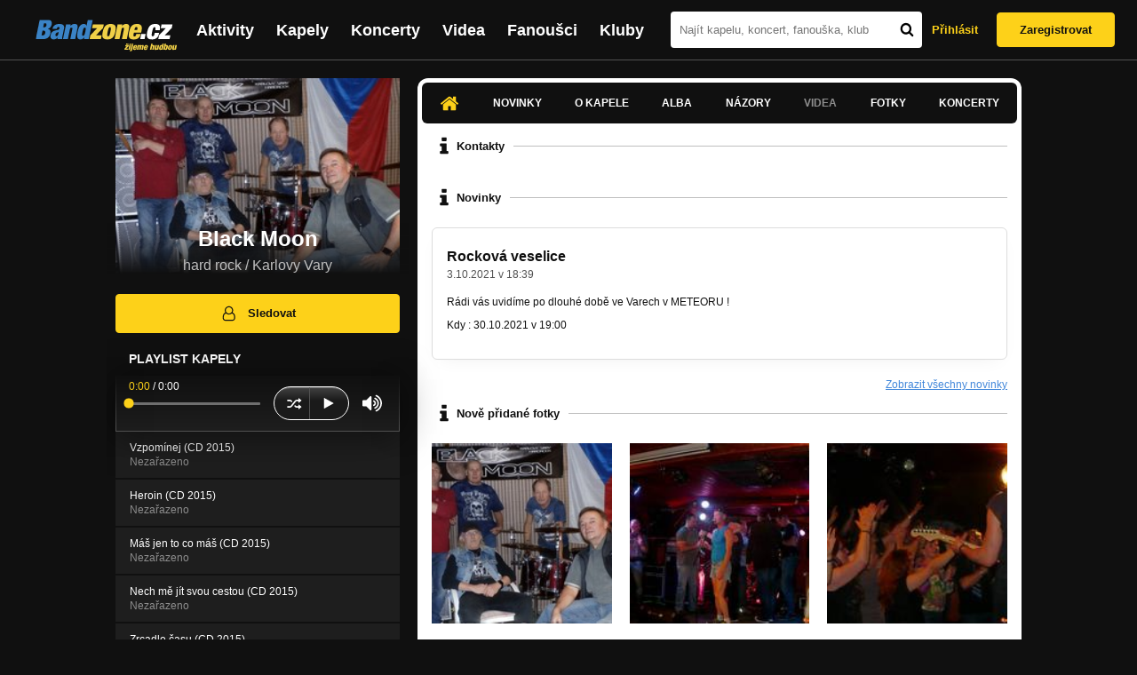

--- FILE ---
content_type: text/html; charset=UTF-8
request_url: https://bandzone.cz/blackmoonkv
body_size: 10669
content:
<!-- @layout_new.phtml -->


<!--@page-header.phtml-->
<!-- $bodyclass:  bigAAd profileBigAd $head: <link href="/css/custom/2016/folkytonk-badge.css" rel="stylesheet" type="text/css"/>
<link href="/css/custom/2018/letofest-badge.css?ver=1.3" rel="stylesheet" type="text/css"/>
<link href="/css/custom/2019/soundreef-badge.css" rel="stylesheet" type="text/css"/>

<meta name="description" content="Profil kapely Black Moon (hard rock) z města Karlovy Vary, obsahující písničky k poslechu, mp3, koncerty, alba, videoklipy, texty a fotky." />

 -->
<!DOCTYPE html>
<!-- @html-head.phtml -->
<html xmlns="http://www.w3.org/1999/xhtml" xml:lang="cs" lang="cs">
<head prefix="og: http://ogp.me/ns# fb: http://ogp.me/ns/fb# bandzone: http://ogp.me/ns/fb/bandzone#">
	<meta name="viewport" content="width=device-width, initial-scale=1, maximum-scale=1">
	<meta http-equiv="Content-Type" content="text/html;charset=utf-8" />
	<script async src="https://www.googletagmanager.com/gtag/js?id=G-QFTNY52YWL"></script>
	<script>

	window.dataLayer = window.dataLayer || [];
	function gtag(){dataLayer.push(arguments);}
	gtag('js', new Date());

	gtag('config', 'G-QFTNY52YWL');
	</script>


		<!-- Facebook Pixel Code -->
		<script>

			!function(f,b,e,v,n,t,s)
			{if(f.fbq)return;n=f.fbq=function(){n.callMethod?
			n.callMethod.apply(n,arguments):n.queue.push(arguments)};
			if(!f._fbq)f._fbq=n;n.push=n;n.loaded=!0;n.version='2.0';
			n.queue=[];t=b.createElement(e);t.async=!0;
			t.src=v;s=b.getElementsByTagName(e)[0];
			s.parentNode.insertBefore(t,s)}(window,document,'script',
			'https://connect.facebook.net/en_US/fbevents.js');
			 fbq('init', '619652658954959');
			fbq('track', 'PageView');
		</script>

		<noscript>
			<img height="1" width="1"
		   src="https://www.facebook.com/tr?id=619652658954959&ev=PageView
		   &noscript=1"/>
		</noscript>
		<!-- End Facebook Pixel Code -->
		<script src='https://www.google.com/recaptcha/api.js'></script>

		
				

		<link href="/build//main.0365622b.css" rel="stylesheet" type="text/css" />

		<script>document.documentElement.className += 'js-enabled';</script>

			<script src="/js/immediate.js"></script>


		<script src="https://ajax.googleapis.com/ajax/libs/jquery/1.8.3/jquery.min.js"></script>


		
			<meta name="robots" content="all" />



<meta property="fb:app_id" content="320155288046087"/>
<meta property="og:title" content="Black Moon"/>
<meta property="og:url" content="https://bandzone.cz/blackmoonkv"/>
<meta property="og:image" content="https://bzmedia.cz/band/ha/hardagain/gallery/profile.default/jVUovf61rNIsu4Gh6EZGLD392I_IjN6t.jpg"/>
<meta property="og:site_name" content="Bandzone.cz"/>
<meta property="og:description" content="hard rock / Karlovy Vary"/>
<meta property="og:type" content="bandzone:kapela"/>

			<script>

				function refreshGemius() {

					//gemius ajax refresh
					if (typeof(pp_gemius_identifier)=='undefined') { return }

					pp_gemius_identifier = pp_gemius_identifier.replace("USED_",'');
					pp_gemius_hit(pp_gemius_identifier);
				}


				var adRefreshLastTime = new Date().getTime();
				var adRefreshHandler = function(e) {

					refreshGemius();

					if (!window.bmone2n) {
						return;
					}

					if (new Date().getTime() - adRefreshLastTime < 10000) {
						return;
					}

					adRefreshLastTime = new Date().getTime();

					var keys = $('.ad').find('[id^="bmone2n-"]').map(function() { return $(this).attr('id').split('-')[1] });
					$(keys).each(function(index, value) {
						bbReload(value)
					});
				};

				var snippetUpdatedLoadTimeout;
				$(window).bind('snippets.updated', function() {
					clearTimeout(snippetUpdatedLoadTimeout);
					snippetUpdatedLoadTimeout = setTimeout(adRefreshHandler, 100); // Pockame, az probehnou hijaxy
				});

			</script>

	<title>
			Black Moon - Úvod | Bandzone.cz
	</title>


	<script>
		window.ipAddress = "3.22.234.127";
		window.baseUri = "\/";
	</script>

	<script async src="https://pagead2.googlesyndication.com/pagead/js/adsbygoogle.js?client=ca-pub-4546413134477962"
     crossorigin="anonymous"></script>

	<link rel="icon" href="/frontend/img/favicon.ico" type="image/x-icon" id="favicon" data-busy="/img/favicon-loading.ico" />

	<link href="/css/custom/2016/folkytonk-badge.css" rel="stylesheet" type="text/css"/>
<link href="/css/custom/2018/letofest-badge.css?ver=1.3" rel="stylesheet" type="text/css"/>
<link href="/css/custom/2019/soundreef-badge.css" rel="stylesheet" type="text/css"/>

<meta name="description" content="Profil kapely Black Moon (hard rock) z města Karlovy Vary, obsahující písničky k poslechu, mp3, koncerty, alba, videoklipy, texty a fotky." />



</head>
<!-- @html-head.phtml END -->

<body class=" bigAAd profileBigAd" data-loading="#middle,#left,#full" data-page-class="band">




<!-- @flash-messages.phtml -->
<!-- @flash-messages.phtml -->
<!--@page-header.phtml END-->

<div class="site">

	<div class="site-header">

		<!-- @page-menu.phtml -->
	<header class="header">

		<div class="header__logo">
<div class="logo">
	<div class="logo__name">Bandzone.cz</div>
	<div class="logo__slogan">žijeme hudbou</div>
	<a href="/" class="logo__image"></a>
</div>
		</div>

		<nav class="header__main-menu">
<!-- @main-menu.phtml -->
<ul class="main-menu">
	<li class="main-menu__item">
		<a href="https://bandzone.cz/aktivity-promo.html" class="main-menu__link" data-ga-event-label="reklama na aktivity - proklik z userboxu" data-ga-event-action="Click" data-ga-event-category="Aktivity">
			<svg class="icon icon-lightning"><use xlink:href="/frontend/img/icons.svg#icon-lightning"></use></svg>
 Aktivity
		</a>
	</li>
	<li class="main-menu__item">
		<a href="/kapely.html" class="main-menu__link">
			Kapely
		</a>
	</li>
	<li class="main-menu__item">
		<a href="/koncerty" class="main-menu__link">
			Koncerty
		</a>
	</li>
	<li class="main-menu__item">
		<a href="/videa.html" class="main-menu__link">
			Videa
		</a>
	</li>
	<li class="main-menu__item">
		<a href="/fanousci.html" class="main-menu__link">
			Fanoušci
		</a>
	</li>
	<li class="main-menu__item">
		<a href="/kluby.html" class="main-menu__link">
			Kluby
		</a>
	</li>
		<li class="main-menu__item main-menu__item--login main-menu__item--login--top">
			<a href="/blackmoonkv?do=login" class="main-menu__link btn btn--primary login">
				Přihlásit
			</a>
		</li>
		<li class="main-menu__item main-menu__item--login">
			<a href="/registrace.html" class="main-menu__link main-menu__link--singup">
				Zaregistrovat
			</a>
		</li>
	</li>
</ul>
<!--@main-menu.phtml END -->
		</nav>

		<div class="header__search">
<div class="search">
<div id="snippet--__form-siteSearchForm" data-loading="#snippet--__form-siteSearchForm" data-scroll-to="#snippet--__form-siteSearchForm" data-scroll-align="#top"><form action="/blackmoonkv?do=siteSearchForm-submit" method="post" name="frm-siteSearchForm"><input type="submit" class="primary button hide default" name="search" value="Hledat" />		<div class="search__field">
			<input type="text" placeholder="Najít kapelu, koncert, fanouška, klub" class="text" name="query" id="frmsiteSearchForm-query" value="" />
			<button class="search__submit" type="submit">
				<svg class="icon icon-search"><use xlink:href="/frontend/img/icons.svg#icon-search"></use></svg>
			</button>
		</div>
</form>

</div></div>
		</div>

		<div class="header__resp-menu">
<div class="search-btn">
	<svg class="icon icon-search"><use xlink:href="/frontend/img/icons.svg#icon-search"></use></svg>
</div>

<div class="burger-btn">
	<div></div>
	<div></div>
	<div></div>
</div>
		</div>

		<div class="header__user-box">
<div id="snippet--userBoxNew" data-snippet-hash="92cbcbc81e3a5e3191f49f416eadca9b"><div id="userBox" class="user-box" data-user-class="guest">

	
				<div class="user-box__actions">
			<a class="btn btn--text" href="/blackmoonkv?do=login">
				Přihlásit
			</a>
			<a class="btn btn--primary" href="/registrace.html">
				Zaregistrovat
			</a>
		</div>
		
	</div>

</div>		</div>

	</header>

<div id="snippet--userMenu" data-snippet-hash="68b329da9893e34099c7d8ad5cb9c940">
</div>
<div id="snippet--permanentMessages" data-snippet-hash="d41d8cd98f00b204e9800998ecf8427e"></div>
<!-- @page-menu.phtml END -->

	</div>

	<div class="site-content container">

		<div class="site-aside">
			<!-- <div class="res-banner-gogen-thanks">
				BZ si odteď na mobilu užijete lépe díky partnerovi redesignu GoGEN.
			</div>

			<div id="gogen-banner" data-banner="300x300_TWS_MATE.jpg" class="res-banner-gogen-first">
				<a href="https://www.gogen.cz/bandzone" target="_blank" title="GoGen">
					<img src="/frontend/img/gogen/300x300_TWS_MATE.jpg" alt="gogen-ad" />
				</a>
			</div> -->

			
    <div class="profile" id="profileHeaderWrapper">

		<section class="profile__cover" id="profilePhoto">

			<div class="profile__name">
				<h1>
					Black Moon
					<span class="profile__city">
						hard rock / Karlovy Vary
					</span>
				</h1>
			</div>

<div id="snippet--profilePhoto" data-snippet-hash="8abd79fa64c0a960358015768a00232a">				<figure>

					<a class="ajax" data-scroll-to="#galleryImageDetail" href="/blackmoonkv?at=gallery&amp;ii=2819807">
						<img src="https://bzmedia.cz/band/ha/hardagain/gallery/profile.default/jVUovf61rNIsu4Gh6EZGLD392I_IjN6t.jpg" alt="Profilový obrázek Black Moon"  />
					</a>

				</figure>
</div>		</section>

		<div class="profile__actions">
					</div>

		<div class="profile__actions">
							<a class="btn btn--primary btn--block btn--no-margin" href="/?do=login">
					<span class="btn__icon">
<svg class="icon icon-user"><use xlink:href="/frontend/img/icons.svg#icon-user"></use></svg>
					</span>
					Sledovat
				</a>
			
		</div>

		<section id="player" class="band">

									
<script type='text/javascript'>
	const loadedPlaylist = [{"trackId":"703076","objectId":"2947881","title":"Vzpom\u00ednej (CD 2015)","added":"2017-04-22 17:14:41","downloadAllowed":"0","bandId":"20580","musicAuthors":"","lyricsAuthors":"","licenseTypeId":"1","repositoryId":"3","repositoryName":"track","homeId":"183099","homePath":"ha\/hardagain","storageId":"183099","storagePath":"","fileRecordId":"2381442","fileRecordOwnerFanId":"69142","readyFlag":"0","fileVariantId":"10218367","variantName":"public","fileName":"1efTDdW_e6HiIFw0gILqoJFdYtCv0z5S.mp3","fileClass":"AudioFile","created":"2017-04-22 17:14:46","orderValue":"0","total":null,"albumIsDefault":"1","albumTitle":"Neza\u0159azeno","albumReleasedYear":null,"albumLabel":null,"dataSource":"https:\/\/bandzone.cz\/track\/play\/703076?hash=62c9f166fd32600d396f7df903d61cb56387181a"},{"trackId":"703075","objectId":"2947880","title":"Heroin (CD 2015)","added":"2017-04-22 17:14:41","downloadAllowed":"0","bandId":"20580","musicAuthors":"","lyricsAuthors":"","licenseTypeId":"1","repositoryId":"3","repositoryName":"track","homeId":"183099","homePath":"ha\/hardagain","storageId":"183099","storagePath":"","fileRecordId":"2381441","fileRecordOwnerFanId":"69142","readyFlag":"0","fileVariantId":"10218366","variantName":"public","fileName":"KumwYq184v1QmCoh4oR88aJSMiUu0gTo.mp3","fileClass":"AudioFile","created":"2017-04-22 17:14:46","orderValue":"1","total":null,"albumIsDefault":"1","albumTitle":"Neza\u0159azeno","albumReleasedYear":null,"albumLabel":null,"dataSource":"https:\/\/bandzone.cz\/track\/play\/703075?hash=57fdc2d16ac7429fe6982f88cdc19b9c5ef1800f"},{"trackId":"650124","objectId":"2717335","title":"M\u00e1\u0161 jen to co m\u00e1\u0161 (CD 2015)","added":"2015-06-10 22:49:05","downloadAllowed":"0","bandId":"20580","musicAuthors":"","lyricsAuthors":"","licenseTypeId":"1","repositoryId":"3","repositoryName":"track","homeId":"183099","homePath":"ha\/hardagain","storageId":"183099","storagePath":"","fileRecordId":"2032896","fileRecordOwnerFanId":"69142","readyFlag":"0","fileVariantId":"8638469","variantName":"public","fileName":"Id7t91_9qPXrLzNhdBkp0pLeqO__BdSt.mp3","fileClass":"AudioFile","created":"2015-06-10 22:49:08","orderValue":"2","total":null,"albumIsDefault":"1","albumTitle":"Neza\u0159azeno","albumReleasedYear":null,"albumLabel":null,"dataSource":"https:\/\/bandzone.cz\/track\/play\/650124?hash=543864a8d81f77419fec23bfbfdba77ce203dee4"},{"trackId":"650123","objectId":"2717334","title":"Nech m\u011b j\u00edt svou cestou (CD 2015)","added":"2015-06-10 22:49:05","downloadAllowed":"0","bandId":"20580","musicAuthors":"","lyricsAuthors":"","licenseTypeId":"1","repositoryId":"3","repositoryName":"track","homeId":"183099","homePath":"ha\/hardagain","storageId":"183099","storagePath":"","fileRecordId":"2032895","fileRecordOwnerFanId":"69142","readyFlag":"0","fileVariantId":"8638468","variantName":"public","fileName":"IbgQdNjmRRpUA6kwJpf4Mr3SN7esvX7T.mp3","fileClass":"AudioFile","created":"2015-06-10 22:49:08","orderValue":"3","total":null,"albumIsDefault":"1","albumTitle":"Neza\u0159azeno","albumReleasedYear":null,"albumLabel":null,"dataSource":"https:\/\/bandzone.cz\/track\/play\/650123?hash=b17eff7682d8eff31d555e0744f53b8c360ef6a2"},{"trackId":"650121","objectId":"2717332","title":"Zrcadlo \u010dasu (CD 2015)","added":"2015-06-10 22:49:05","downloadAllowed":"0","bandId":"20580","musicAuthors":"","lyricsAuthors":"","licenseTypeId":"1","repositoryId":"3","repositoryName":"track","homeId":"183099","homePath":"ha\/hardagain","storageId":"183099","storagePath":"","fileRecordId":"2032893","fileRecordOwnerFanId":"69142","readyFlag":"0","fileVariantId":"8638466","variantName":"public","fileName":"wu5_y-WqR9d09Z1knIKYC_DASmPSN28T.mp3","fileClass":"AudioFile","created":"2015-06-10 22:49:08","orderValue":"5","total":null,"albumIsDefault":"1","albumTitle":"Neza\u0159azeno","albumReleasedYear":null,"albumLabel":null,"dataSource":"https:\/\/bandzone.cz\/track\/play\/650121?hash=3a60b79c43bf30c5b4663cfd3371770b70ba29a1"},{"trackId":"500085","objectId":"2109625","title":"Ticho p\u0159ed bou\u0159\u00ed   (CD Ticho p\u0159ed bou\u0159\u00ed)","added":null,"downloadAllowed":"0","bandId":"20580","musicAuthors":"","lyricsAuthors":"","licenseTypeId":null,"repositoryId":"3","repositoryName":"track","homeId":"183099","homePath":"ha\/hardagain","storageId":"183099","storagePath":"","fileRecordId":"1152596","fileRecordOwnerFanId":"69142","readyFlag":"0","fileVariantId":"3209171","variantName":"public","fileName":"CHHWI8oOhaOTYuCWnXiIpqygA9zqIif5.mp3","fileClass":"AudioFile","created":"2012-06-09 20:53:01","orderValue":"6","total":"116","albumIsDefault":"1","albumTitle":"Neza\u0159azeno","albumReleasedYear":null,"albumLabel":null,"dataSource":"https:\/\/bandzone.cz\/track\/play\/500085?hash=6da6c8ed85b67887eb02feec995ec45468b0bcb5"},{"trackId":"500086","objectId":"2109626","title":"Nebu\u010f l\u00ednej   (CD Ticho p\u0159ed bou\u0159\u00ed)","added":null,"downloadAllowed":"0","bandId":"20580","musicAuthors":"","lyricsAuthors":"","licenseTypeId":null,"repositoryId":"3","repositoryName":"track","homeId":"183099","homePath":"ha\/hardagain","storageId":"183099","storagePath":"","fileRecordId":"1152597","fileRecordOwnerFanId":"69142","readyFlag":"0","fileVariantId":"3209172","variantName":"public","fileName":"3dPVf4JGoHhcCBv5UP88qUJLhM9elFRc.mp3","fileClass":"AudioFile","created":"2012-06-09 20:53:01","orderValue":"7","total":"70","albumIsDefault":"1","albumTitle":"Neza\u0159azeno","albumReleasedYear":null,"albumLabel":null,"dataSource":"https:\/\/bandzone.cz\/track\/play\/500086?hash=8311dfe28f03cc88b36b863a8974b33c65b7e2fb"},{"trackId":"500087","objectId":"2109627","title":"Na cest\u011b   (CD Ticho p\u0159ed bou\u0159\u00ed)","added":null,"downloadAllowed":"1","bandId":"20580","musicAuthors":"","lyricsAuthors":"","licenseTypeId":"1","repositoryId":"3","repositoryName":"track","homeId":"183099","homePath":"ha\/hardagain","storageId":"183099","storagePath":"","fileRecordId":"1152598","fileRecordOwnerFanId":"69142","readyFlag":"0","fileVariantId":"3209178","variantName":"public","fileName":"wc3mcKglw3Zvk7Lqi3uyX7R71ftczTrX.mp3","fileClass":"AudioFile","created":"2012-06-09 20:53:01","orderValue":"8","total":"56","albumIsDefault":"1","albumTitle":"Neza\u0159azeno","albumReleasedYear":null,"albumLabel":null,"dataSource":"https:\/\/bandzone.cz\/track\/play\/500087?hash=56762d402c70b8930b2522b6bbf4c1bc08a3e05c"}];
	const trackRepositoryUrl = 'https://media.bandzone.cz/track';
</script>

<div id="loading"></div>

<div class="player">

	<div class="player__header">
		<div class="player__title">
			Playlist kapely
		</div>
	</div>
	<div class="player__track">
		<div class="player__track__info js__player--info">
			<div class="player__track__progress js__player--progress">
				<div style="width: 0" class="player__track__bar js__player--track-bar">
					<div class="player__track__handle js__player--handle"></div>
					<div class="player__track__duration on-start js__player--progress-time">
						<span class="player__track__progress-time js__player--timer">0:00</span> / <span class="js__player--duration">0:00</span>
					</div>
				</div>
			</div>
		</div>
		<div class="player__track__actions">
			<a href="javascript:" class="player__track__shuffle js__player--shuffle">
<svg class="icon icon-shuffle"><use xlink:href="/frontend/img/icons.svg#icon-shuffle"></use></svg>
			</a>
			<a href="javascript:" class="player__track__play js__player--play">
<svg class="icon icon-play"><use xlink:href="/frontend/img/icons.svg#icon-play"></use></svg>
			</a>
			<a href="javascript:" class="player__track__pause js__player--pause">
<svg class="icon icon-pause"><use xlink:href="/frontend/img/icons.svg#icon-pause"></use></svg>
			</a>
		</div>
		<div class="player__track__volume">
			<div class="player__track__volume-bar js__player--volume-bar">
				<div class="player__track__volume-bar-empty js__player--volume-bar-empty">
					<div class="player__track__volume-bar-full js__player--volume-bar-full" style="height: 0%">
						<div class="player__track__volume-bar-handle js__player--volume-bar-handle"></div>
					</div>
				</div>
			</div>
			<div class="player__track__volume-trigger js__player--volume-trigger">
				<span class="js__player--volume-state js__player--volume-muted is-hidden"><svg class="icon icon-volume-muted"><use xlink:href="/frontend/img/icons.svg#icon-volume-muted"></use></svg>
</span>
				<span class="js__player--volume-state js__player--volume-low is-hidden"><svg class="icon icon-volume-low"><use xlink:href="/frontend/img/icons.svg#icon-volume-low"></use></svg>
</span>
				<span class="js__player--volume-state js__player--volume-medium is-hidden"><svg class="icon icon-volume-medium"><use xlink:href="/frontend/img/icons.svg#icon-volume-medium"></use></svg>
</span>
				<span class="js__player--volume-state js__player--volume-high"><svg class="icon icon-volume-high"><use xlink:href="/frontend/img/icons.svg#icon-volume-high"></use></svg>
</span>
			</div>
		</div>
	</div>
	<div class="player__playlist js__player__playlist">
		<ul class="player__playlist__list js__player__playlist-list">
				<li class="player__playlist__item">
					<div class="player__song">
						<div class="player__song__name js__song-trigger">
							Vzpomínej (CD 2015)
							<div class="player__song__album">Nezařazeno</div>
						</div>
						<div class="player__song__actions">
						</div>
					</div>
				</li>
				<li class="player__playlist__item">
					<div class="player__song">
						<div class="player__song__name js__song-trigger">
							Heroin (CD 2015)
							<div class="player__song__album">Nezařazeno</div>
						</div>
						<div class="player__song__actions">
						</div>
					</div>
				</li>
				<li class="player__playlist__item">
					<div class="player__song">
						<div class="player__song__name js__song-trigger">
							Máš jen to co máš (CD 2015)
							<div class="player__song__album">Nezařazeno</div>
						</div>
						<div class="player__song__actions">
						</div>
					</div>
				</li>
				<li class="player__playlist__item">
					<div class="player__song">
						<div class="player__song__name js__song-trigger">
							Nech mě jít svou cestou (CD 2015)
							<div class="player__song__album">Nezařazeno</div>
						</div>
						<div class="player__song__actions">
						</div>
					</div>
				</li>
				<li class="player__playlist__item">
					<div class="player__song">
						<div class="player__song__name js__song-trigger">
							Zrcadlo času (CD 2015)
							<div class="player__song__album">Nezařazeno</div>
						</div>
						<div class="player__song__actions">
						</div>
					</div>
				</li>
				<li class="player__playlist__item">
					<div class="player__song">
						<div class="player__song__name js__song-trigger">
							Ticho před bouří   (CD Ticho před bouří)
							<div class="player__song__album">Nezařazeno</div>
						</div>
						<div class="player__song__actions">
						</div>
					</div>
				</li>
				<li class="player__playlist__item">
					<div class="player__song">
						<div class="player__song__name js__song-trigger">
							Nebuď línej   (CD Ticho před bouří)
							<div class="player__song__album">Nezařazeno</div>
						</div>
						<div class="player__song__actions">
						</div>
					</div>
				</li>
				<li class="player__playlist__item">
					<div class="player__song">
						<div class="player__song__name js__song-trigger">
							Na cestě   (CD Ticho před bouří)
							<div class="player__song__album">Nezařazeno</div>
						</div>
						<div class="player__song__actions">
								<a href="https://bandzone.cz/track/download/500087?hash=0163e5b26b2a8d1f4717f77a4c3d09bc490e7259" title="Stáhnout skladbu Na cestě   (CD Ticho před bouří)" rel="nofollow" class="player__song__download">
<svg class="icon icon-download"><use xlink:href="/frontend/img/icons.svg#icon-download"></use></svg>
								</a>
						</div>
					</div>
				</li>
		</ul>
	</div>


</div>

		</section><!-- #player -->

				
								    </div>


		</div>

		<div class="site-main">

					
<div id="snippet--badges" data-snippet-hash="d41d8cd98f00b204e9800998ecf8427e"></div>
		<div class="site-box">
			<div id="snippet-mainTabs-tabNavigation" data-snippet-hash="d8deec833c4cade58fd60638e025c7da">	<nav class="tabs blockHeader band-nav">

					<a  class="tabs__link ajax is-active" href="/blackmoonkv?at=dashboard" data-loading="#__tab-mainTabs">
<svg class="icon icon-home"><use xlink:href="/frontend/img/icons.svg#icon-home"></use></svg>
					</a>

						<a class="tabs__link ajax" href="/blackmoonkv?at=news" data-loading="#__tab-mainTabs">
								Novinky
						</a>

						<a class="tabs__link ajax" href="/blackmoonkv?at=info" data-loading="#__tab-mainTabs">
								O kapele
						</a>

						<a class="tabs__link ajax" href="/blackmoonkv?at=albums" data-loading="#__tab-mainTabs">
								Alba
						</a>

						<a class="tabs__link ajax" href="/blackmoonkv?at=postList" data-loading="#__tab-mainTabs">
								Názory
						</a>

					<a class="tabs__link is-disabled">
							Videa
					</a>

						<a class="tabs__link ajax" href="/blackmoonkv?at=gallery" data-loading="#__tab-mainTabs">
								Fotky
						</a>

						<a class="tabs__link ajax" href="/blackmoonkv?at=gig" data-loading="#__tab-mainTabs">
								Koncerty
						</a>
	</nav>
</div>
<div id="snippet--mainTabs" data-snippet-hash="a52355a2934ba6a84f7857a55734a5e7">				<div  class="content content--with-ad">
					<div id="snippet-mainTabs-tabContent" data-snippet-hash="7273e9ba522a847b8ac8522601cdf0de">	<div class="tabs__content" id="__tab-mainTabs">

		
					<div id="dashboard" data-loading="#dashboard">





			<section class="tabs__section">
				<header class="tabs__headline">
<svg class="icon icon-info"><use xlink:href="/frontend/img/icons.svg#icon-info"></use></svg>
					<h2>Kontakty</h2>
				</header>

					<div class="contacts-section">

	<div class="content">



	</div>
					</div>

			</section>


			<section class="tabs__section">
				<header class="tabs__headline">
<svg class="icon icon-info"><use xlink:href="/frontend/img/icons.svg#icon-info"></use></svg>
					<h2>Novinky</h2>
				</header>

				<div class="list-news">
					<div class="list">
<article class="news" id="BandNewsResource-639819">
	<div class="editable" data-loading="#__editable-bandNews-all-639819" id="__editable-bandNews-all-639819">
			<div class="editable-content">

		

		<header class="news__header">
			<h4 class="news__title">
				<a href="/blackmoonkv?at=news&amp;ni=639819" class="ajax" data-loading="#__tab-mainTabs">
					Rocková veselice
				</a>
			</h4>
			<div class="news__date">
				<time class="date" datetime="2021-10-03T18:39:53+02:00">3.10.2021 v 18:39</time>

			</div>

		</header>

		<div class="news__content">
			<div class="content cms">
				





<p>Rádi vás uvidíme po dlouhé době ve Varech v METEORU !</p>
<p>Kdy : 30.10.2021 v 19:00</p>


				<div class="clearLeft"></div>
			</div>
		</div>

			</div>

	</div>
</article>

					</div>
				</div>

				<a class="tabs__section__more ajax" href="/blackmoonkv?at=news" data-scroll-to="#middle">
					Zobrazit všechny novinky
				</a>

			</section>



			<section class="tabs__section">
				<header class="tabs__headline">
<svg class="icon icon-info"><use xlink:href="/frontend/img/icons.svg#icon-info"></use></svg>
					<h2>Nově přidané fotky</h2>
				</header>

				<div class="list-gallery">
					<div class="list">

						<div class="photo">

							<a data-gallery-id="16252" data-image-id="2819807" class="gallery-lightbox verticalAlignWrapper" title="" href="/blackmoonkv?at=gallery&amp;ii=2819807">
								<span class="verticalAlignItem"><img src="https://bzmedia.cz/band/ha/hardagain/gallery/profile.default/RZCyhdjYIWpIqEXpESDOw9Ij05KbLTkB.jpg" alt="Obrázek" width="162" height="162" /></span>
							</a>
						</div>
						<div class="photo">

							<a data-gallery-id="737298" data-image-id="2035792" class="gallery-lightbox verticalAlignWrapper" title="" href="/blackmoonkv?at=gallery&amp;ii=2035792">
								<span class="verticalAlignItem"><img src="https://bzmedia.cz/band/ha/hardagain/54/d6/c538/huVH44uqn7LVm4_6VCUJI8bgTf702qjK.jpg" alt="Obrázek" width="162" height="162" /></span>
							</a>
						</div>
						<div class="photo">

							<a data-gallery-id="737298" data-image-id="2035791" class="gallery-lightbox verticalAlignWrapper" title="" href="/blackmoonkv?at=gallery&amp;ii=2035791">
								<span class="verticalAlignItem"><img src="https://bzmedia.cz/band/ha/hardagain/54/d6/c538/1sSHVcngYgMnXeatXzhB-KnSFC1VoIOZ.jpg" alt="Obrázek" width="162" height="162" /></span>
							</a>
						</div>
					</div>
				</div>

				<a class="tabs__section__more ajax" href="/blackmoonkv?at=gallery" data-scroll-to="#middle">
					Zobrazit všechny galerie
				</a>

			</section>



			<section class="tabs__section">
				<header class="tabs__headline">
<svg class="icon icon-info"><use xlink:href="/frontend/img/icons.svg#icon-info"></use></svg>
					<h2>Poslední názory</h2>
				</header>

				<div class="list-posts">
					<div class="list">
						<div class="list__item">

<article class="post post--anonymous">
	<div class="editable" data-loading="#__editable-bandPost-all-2609489" id="__editable-bandPost-all-2609489">
			<div class="editable-content">

	

	<header class="post__header">

		<div class="post__avatar avatar avatar--empty">
			Bez profilu
		</div>

		<div class="post__header__info">

			<h4 class="post__name">Jirka</h4>

			<time class="date" datetime="2022-07-14T12:06:15+02:00">14.7.2022 ve 12:06</time>
		</div>
	</header>

	<p class="post__content">
		Zdravím,<br />
<br />
je možné si někde koupit Vaše CD? Díky moc za jakékoliv info.<br />
<br />
<br />

	</p>

			</div>

	</div>
</article>
						</div>
						<div class="list__item">

<article class="post">
	<div class="editable" data-loading="#__editable-bandPost-all-2567926" id="__editable-bandPost-all-2567926">
			<div class="editable-content">

	

	<header class="post__header">

		<div class="post__avatar avatar">
			<div class="profileLink band shrunk"><a href="/blackmoonkv" title="Přejít na profil: Black Moon"><img src="https://bzmedia.cz/band/ha/hardagain/gallery/profile.default/m3r7IYL1WOpp5lKyzL9uGhUOYDkB2yxT.jpg" alt="Profilový obrázek Black Moon" /><div class="description cutter"><h4 class="title cutter">Black Moon</h4><span class="genre cutter">hard rock</span><span class="separator"> / </span><span class="city cutter">Karlovy Vary</span></div></a><div class="clearLeft"></div></div>
		</div>

		<div class="post__header__info">

			<h4 class="post__name">
				<a href="/blackmoonkv">Black Moon</a>
				
			</h4>

			<time class="date" datetime="2022-03-07T15:07:55+01:00">7.3.2022 v 15:07</time>
		</div>
	</header>

	<p class="post__content">
		Ahoj přátelé rocku, máme tady pro Vás pár nových termínů :<br />
<br />
12.03.22  -  19:00 Rosnice &quot;U Kaštanu&quot;<br />
30.04.22  -  K.Vary Tuhnice &quot;Meteor&quot;<br />
21.05.22  -  Chodov &quot;U nádraží (U Kádi)&quot;<br />
17.06.22  -  K. Vary &quot;Rolava&quot; v rámci Rockové plovárny<br />
25.06.22  -  Ostrov &quot;Atlantis&quot;<br />
16.07.22  -  Sedlec  soukromá akce<br />
06.08.22  -  Velký Rybník &quot;Na Hrázi&quot;<br />
29.10.22  -  Karlovy Vary &quot;Meteor&quot;
	</p>

			</div>

	</div>
</article>
						</div>
						<div class="list__item">

<article class="post">
	<div class="editable" data-loading="#__editable-bandPost-all-2487648" id="__editable-bandPost-all-2487648">
			<div class="editable-content">

	

	<header class="post__header">

		<div class="post__avatar avatar">
			<div class="profileLink fan shrunk"><a href="/fan/zlatuseprokopova" title="Přejít na profil: Zlatí"><img src="https://bzmedia.cz/fan/7c/17/61b5/03/5d/23d2/izdvuiUKgfk_ItJat_XA7OWs1SYEXDc8.jpg" alt="Profilový obrázek Zlatí" /><div class="description cutter"><h4 class="title cutter">Zlatí</h4><span class="age">42 let</span><span class="separator"> / </span><span class="city cutter"></span></div></a><div class="clearLeft"></div></div>
		</div>

		<div class="post__header__info">

			<h4 class="post__name">
				<a href="/fan/zlatuseprokopova">Zlatí</a>
				
			</h4>

			<time class="date" datetime="2016-09-08T14:30:03+02:00">8.9.2016 ve 14:30</time>
		</div>
	</header>

	<p class="post__content">
		Oni jsou prostě moji NEJ. :-) 
	</p>

			</div>

	</div>
</article>
						</div>
					</div>
				</div>

				<a class="tabs__section__more ajax" href="/blackmoonkv?at=postList" data-scroll-to="#middle">
					Zobrazit všechny názory
				</a>

			</section>

</div>

		
	</div>
</div>				</div>
</div>		</div>

	
						
			<div class="site-bottom container">
				
<article class="similar-band">
 <header>
  <h3 class="similar-band__title">
<div id="snippet--otherBandsFavorized" data-snippet-hash="6dab73176d2dc9060fc221c14bdd5674">    Podobné kapely
</div>  </h3>
 </header>

 <div class="content" id="otherBandsFavorizedBox" data-loading="#otherBandsFavorizedBox">
   <ul class="similar-band__list">
   <li class="similar-band__item">
    <div class="profileLink band "><a href="/coda" title="Přejít na profil: CODA"><img src="https://bzmedia.cz/band/co/coda/gallery/profile.default/dqHBHoSqBUmnzVWodJvVmP0RN9axWswV.jpg" alt="Profilový obrázek CODA" /><div class="description cutter"><h4 class="title cutter">CODA</h4><span class="genre cutter">hard rock</span><span class="separator"> / </span><span class="city cutter">Karlovy Vary</span></div></a><div class="clearLeft"></div></div>
       </li>
   <li class="similar-band__item">
    <div class="profileLink band "><a href="/tajfun" title="Přejít na profil: Tajfun"><img src="https://bzmedia.cz/band/ta/tajfun/gallery/profile.default/y7n1R7DPyAAIcAmq64tiWOqpLXx6Lolb.jpg" alt="Profilový obrázek Tajfun" /><div class="description cutter"><h4 class="title cutter">Tajfun</h4><span class="genre cutter">big-beat-rock</span><span class="separator"> / </span><span class="city cutter">Karlovy Vary</span></div></a><div class="clearLeft"></div></div>
       </li>
   <li class="similar-band__item">
    <div class="profileLink band "><a href="/censorshit" title="Přejít na profil: Censorshit"><img src="https://bzmedia.cz/band/ce/censorshit/gallery/profile.default/MHPbXJtLu16KhZ70cv0UIZQ1VReb9_9S.jpg" alt="Profilový obrázek Censorshit" /><div class="description cutter"><h4 class="title cutter">Censorshit</h4><span class="genre cutter">hardcore</span><span class="separator"> / </span><span class="city cutter">Ostrov</span></div></a><div class="clearLeft"></div></div>
       </li>
   <li class="similar-band__item">
    <div class="profileLink band "><a href="/pororoca" title="Přejít na profil: Pororoca"><img src="https://bzmedia.cz/band/po/pororoca/gallery/profile.default/GseAUWk3ABOVedY90qRV5433S_up_amZ.jpg" alt="Profilový obrázek Pororoca" /><div class="description cutter"><h4 class="title cutter">Pororoca</h4><span class="genre cutter">metal</span><span class="separator"> / </span><span class="city cutter">Ostrov</span></div></a><div class="clearLeft"></div></div>
       </li>
   <li class="similar-band__item">
    <div class="profileLink band "><a href="/kozatay" title="Přejít na profil: Kozatay"><img src="https://bzmedia.cz/band/ko/kozatay/gallery/profile.default/d0YgPyf_Vxlpd6YokhAzUYLZoIUljM2w.jpg" alt="Profilový obrázek Kozatay" /><div class="description cutter"><h4 class="title cutter">Kozatay</h4><span class="genre cutter">rock'n'roll-rock'n'roll</span><span class="separator"> / </span><span class="city cutter">Karlovy Vary</span></div></a><div class="clearLeft"></div></div>
       </li>
 </ul>

  <div class="similarBands">
   <small class="typography-color-gray-400">
    Podobnost se určuje podle počtu společných fanoušků.
   </small>
  </div>
 </div>
</article>

	
			</div>

		</div>
	</div>

	<div class="site-footer">

		<!-- footer_new.phtml -->

<footer class="footer">

	<div class="container">

		<div class="footer__row">

			<section class="footer__column">

				<h3>Bandzone.cz</h3>

				<nav>
					<ul>
						<li>
							<a href="/kapely.html">Kapely</a>
						</li>
						<li>
							<a href="/gig.geo-search/default">Koncerty</a>
						</li>
						<li>
							<a href="/videa.html">Videa</a>
						</li>
						<li>
							<a href="/fanousci.html">Fanoušci</a>
						</li>
						<li>
							<a href="/kluby.html">Kluby</a>
						</li>
						<li>
							<a href="/souteze.html">Soutěže</a>
						</li>
						<li>
							<a href="https://blog.bandzone.cz/">Bandzone.cz blog</a>
						</li>
					</ul>
				</nav>

			</section>

			<section id="footerColumn2" class="footer__column add">

				<h3>Inzerce a ostatní projekty</h3>

				<nav>
					<ul>
						<li>
							<a href="/rezervace-top-promo.html">Rezervace top promo pozice na homepage</a>
						</li>
						<li>
							<a href="/inzerce.html">Inzerce</a>
						</li>
					</ul>
				</nav>

				<nav class="social-links">
					<a class="social-links__item social-links__item--facebook" title="Facebook profil Bandzone.cz" href="http://www.facebook.com/pages/Bandzonecz/179947119205" target="_blank">
<svg class="icon icon-facebook"><use xlink:href="/frontend/img/icons.svg#icon-facebook"></use></svg>
					</a>
					<a class="social-links__item social-links__item--youtube" title="Youtube kanál" href="https://www.youtube.com/user/bandzone" target="_blank">
<svg class="icon icon-youtube"><use xlink:href="/frontend/img/icons.svg#icon-youtube"></use></svg>
					</a>
					<a class="social-links__item social-links__item--twitter" title="Twitter" href="http://twitter.com/bandzone" target="_blank">
<svg class="icon icon-twitter"><use xlink:href="/frontend/img/icons.svg#icon-twitter"></use></svg>
					</a>
					<a class="social-links__item social-links__item--instagram" title="Instagram"  href="https://instagram.com/bandzone.cz/" target="_blank">
<svg class="icon icon-instagram"><use xlink:href="/frontend/img/icons.svg#icon-instagram"></use></svg>
					</a>
					<a class="social-links__item social-links__item--lastfm" title="Last.fm"  href="http://www.last.fm/group/Bandzone.cz" target="_blank">
<svg class="icon icon-last-fm"><use xlink:href="/frontend/img/icons.svg#icon-last-fm"></use></svg>
					</a>
				</nav>

			</section>

			<section class="footer__column">

				<h3>Služby pro kapely</h3>

				<nav>
					<ul>
						<li>
							<a href="/sluzby-pro-kapely/clanek/presskit.html">Presskity</a>
						</li>
						<li>
							<a href="/sluzby-pro-kapely/clanek/prodejhudbu-cz.html">Prodejhudbu.cz</a>
						</li>
						<li>
							<a href="/sluzby-pro-kapely/clanek/bandzone-doprava-mercedes-sprinter-8-1-mist.html">Doprava kapel</a>
						</li>
					</ul>
				</nav>

			</section>

			<section id="footerColumn3" class="footer__column">

				<h3>Podpora</h3>

				<nav>
					<ul>
						<li>
							<a href="/napoveda.html">
								Nápověda &amp; <abbr title="často kladené otázky">FAQ</abbr>
							</a>
						</li>
						<li>
							<a href="/kontakt.html">Kontakt</a>
						</li>
						<li>
							<a href="/podminky-pouzivani.html">Podmínky používání</a>
						</li>
						<li>
							<a href="/o-bandzone.html">O Bandzone.cz</a>
						</li>
						<li>
							<a href="/presskit-a-dtp.html">Loga a dtp.</a>
						</li>
					</ul>
				</nav>

			</section>

			<div id="footerColumn4" class="footer__column">

				<div class="footer__stats">
<dl>

	<dt>
      Registrovaných skupin
	</dt>
	<dd>
		46 829
	</dd>

	<dt>
      Registrovaných fanoušků
	</dt>
	<dd>
		226 194
	</dd>

	<dt>
      Skladeb v databázi
	</dt>
	<dd>
		337 741
	</dd>



</dl>
				</div>

			</div>

		</div>

	</div>

</footer>
<!-- //footer_new.phtml -->

	</div>

</div>

<div id="snippet--adminContainer" data-snippet-hash="f0ff89611c5273e9711cbe35463608b6">		
</div>
<!-- @page-footer.phtml -->
	<script>
<!--//--><![CDATA[//><!--
var pp_gemius_identifier = new String('.co7y6bYeKGdv658Qc0d15eALV.UcKdCxKYtFLe_AtT.p7');

function gemius_pending(i) { window[i] = window[i] || function() { var x = window[i+'_pdata'] = window[i+'_pdata'] || []; x[x.length]=arguments;};};
gemius_pending('gemius_hit'); gemius_pending('gemius_event'); gemius_pending('pp_gemius_hit'); gemius_pending('pp_gemius_event');
(function(d,t) { try { var gt=d.createElement(t),s=d.getElementsByTagName(t)[0]; gt.setAttribute('async','async'); gt.setAttribute('defer','defer');
gt.src='//gacz.hit.gemius.pl/xgemius.js'; s.parentNode.insertBefore(gt,s);} catch (e) {}})(document,'script');

var _gaq = window._gaq || [];
_gaq.push(['_setAccount', 'UA-407459-1']);

	_gaq.push(['_setCustomVar', 1, "PageClass", "band", 3]);
	_gaq.push(['_setCustomVar', 2, "UserClass", "guest", 3]);
	_gaq.push(['_setCustomVar', 3, "FanCount", "50-100", 3]);

_gaq.push(['_setDomainName', '.bandzone.cz']);
_gaq.push(['_setAllowHash', false]);
_gaq.push(['_trackPageview']);


//--><!]]>
</script>
<script src="https://ajax.googleapis.com/ajax/libs/jqueryui/1.9.0/jquery-ui.min.js"></script>
<script src="/js/widget/ui.logger.js"></script>
<script src="/js/widget/ui.inputClear.js"></script>
<script src="/js/widget/ui.item.js"></script>
<script src="/js/widget/ui.textCompleter.js"></script>
<script src="/js/widget/ui.textareaMeter.js"></script>
<script src="/js/widget/ui.textareaExpand.js"></script>
<script src="/js/widget/ui.paginator.js"></script>
<script src="/js/widget/ui.multiselect.js"></script>
<script src="/js/widget/ui.authors.js"></script>
<script src="/js/widget/ui.scroller.js"></script>
<script src="/js/widget/ui.ytplayer.js"></script>
<script src="/js/widget/jquery.ui.timepicker.js"></script>
<script src="/js/widget/jquery.ui.timepicker-cs.js"></script>
<script src="/js/widget/jquery.slides.js"></script>
<script src="/js/jquery/nivo-lightbox.js"></script>
<script src="/js/soundmanager-new/soundmanager2-nodebug-jsmin.js"></script>
<script src="/js/player/class.js"></script>
<script src="/js/player/audio.js"></script>
<script src="/js/player/init.js"></script>
<script src="/js/swfobject/swfobject-2.2.js"></script>
<script src="/js/jquery/jquery.uid.js"></script>
<script src="/js/base/flash.js"></script>
<script src="/js/jquery/jquery.json.js"></script>
<script src="/js/jquery/jquery.cookie.js"></script>
<script src="/js/jquery/jquery.ba-hashchange.js"></script>
<script src="/js/jquery/jquery.mousewheel.js"></script>
<script src="/js/jquery/jquery.blockUI.js"></script>
<script src="/js/jquery/jquery.scrollTo.js"></script>
<script src="/js/jquery/jquery.Jcrop.js"></script>
<script src="/js/jquery/jquery.disableEvent.js"></script>
<script src="/js/jquery/jquery.showpassword.js"></script>
<script src="/js/jquery/jquery.unveil.js"></script>
<script src="/js/jquery/jquery.sticky.js"></script>
<script src="/js/jquery/password.strength.js"></script>
<script src="/js/bootstrap/bootstrap-modal.js"></script>
<script src="/js/media/youtube.js"></script>
<script src="/assets/js.base-ab3201d.js"></script>
<script src="/assets/js.js2-common-197ff65.js"></script>
<script src="/assets/js.lightbox-7ba4c1a.js"></script>
<script src="/assets/js.guest-4bafbd1.js"></script>
<script src="/js/analytics/google/bandzone.js"></script>
<script src="/js/analytics/google/homepage.js"></script>
<script src="/js/analytics/google/profile.js"></script>
<script src="/js/analytics/google/gig.js"></script>


<!-- debug var ads: -->

<!--[if lt IE 8]>
<script src="/assets/js.IElt8-3fdb24e.js"></script>

<![endif]-->


<div id="fb-root"></div>
<script>
	$.getScript('//connect.facebook.net/cs_CZ/all.js', function(){
		window.fbAsyncInit = function() {
			FB.init({
				appId: "320155288046087",
				xfbml: true
			});
		};
	});
</script>

<!-- Ad-blocker detector -->
<div id="ad-block-detector" class="Adsense GoogleAd ad-468x60 reklama-box ad_font advert-square sklik-block topreklama AD-POST AdBar AdBox AdMedium"><p>&nbsp;</p></div>

</html>
<!--

0.000379	cc(editor)
0.001266	cc(fanList)
0.000511	cc(relatedBandList)
0.000600	cc(mainTabs)
0.000302	cc(apiUserToken)
0.003468	static_files_header
0.002156	cc(siteSearchForm)
0.003314	cc(userBoxNew)
0.000472	cc(userMenu)
0.010693	cc(player)
0.006526	cc(contacts)
get cache: 0.000683
get bands list: 0.002964
0.004265 (+0.000199)	cc(otherBandsFavorizedByFans)
0.000813	cc(footerStats)
0.006906	cc(adminContainer)

-->
<!-- @page-footer.phtml END -->
<script src="/build//main.6215068d.js"></script>

<!-- @layout_new.phtml END -->


--- FILE ---
content_type: text/html; charset=utf-8
request_url: https://www.google.com/recaptcha/api2/aframe
body_size: -86
content:
<!DOCTYPE HTML><html><head><meta http-equiv="content-type" content="text/html; charset=UTF-8"></head><body><script nonce="NjSmwT_ZYm6TwrSno9WJIw">/** Anti-fraud and anti-abuse applications only. See google.com/recaptcha */ try{var clients={'sodar':'https://pagead2.googlesyndication.com/pagead/sodar?'};window.addEventListener("message",function(a){try{if(a.source===window.parent){var b=JSON.parse(a.data);var c=clients[b['id']];if(c){var d=document.createElement('img');d.src=c+b['params']+'&rc='+(localStorage.getItem("rc::a")?sessionStorage.getItem("rc::b"):"");window.document.body.appendChild(d);sessionStorage.setItem("rc::e",parseInt(sessionStorage.getItem("rc::e")||0)+1);localStorage.setItem("rc::h",'1769814116438');}}}catch(b){}});window.parent.postMessage("_grecaptcha_ready", "*");}catch(b){}</script></body></html>